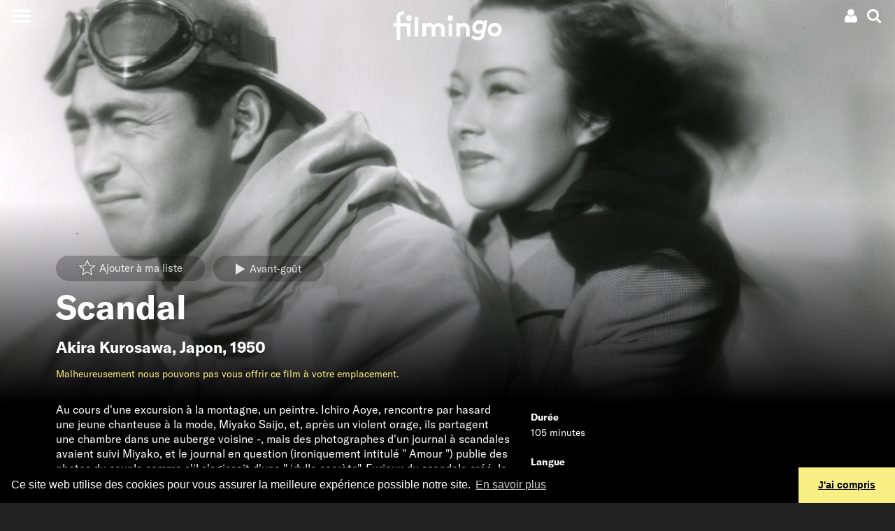

--- FILE ---
content_type: text/html; charset=UTF-8
request_url: https://www.filmingo.ch/fr/films/184-scandal
body_size: 16328
content:
<!doctype html> <!-- HTML5 -->
<html lang="fr" dir="ltr">
<head>
	<meta charset="utf-8">
	<meta http-equiv="content-type" content="text/html; charset=utf-8" />
	<meta name="viewport" content="width=device-width, initial-scale=1.0">
	<meta http-equiv="X-UA-Compatible" content="IE=edge">

	<title>Scandal (1950) - en streaming sur filmingo</title>
	<meta name="description" content="Au cours d&#039;une excursion à la montagne, un peintre." />
	<meta http-equiv="content-language" content="fr" />
	<meta name="language" content="fr" />

	<link rel="icon" type="image/x-icon" href="/favicon.ico">
	<link rel="icon" type="image/png" href="https://assets.filmingo.ch/favicon/favicon_180x180.png">

	<meta http-equiv="Content-Style-Type" content="text/css">
			<link rel="stylesheet" href="https://assets.filmingo.ch/assets/main-DNEfs10v.css" type="text/css">
	
	<meta property="og:type" content="website">
	<meta property="og:url" content="https://www.filmingo.ch/fr/films/184-scandal">
	<meta property="og:title" content="Scandal (1950)">
	<meta property="og:image" content="https://images.filmingo.ch/images/films/184_1_1660716322_800_500.jpg">
	<meta property="og:description" content="Au cours d&#039;une excursion à la montagne, un peintre.">
	<meta property="og:site_name" content="filmingo">
	<meta property="og:locale" content="fr">
		<meta property="og:image:width" content="800">
	<meta property="og:image:height" content="500">

	<meta name="robots" content="follow,index">
	<meta http-equiv="Content-Script-Type" content="text/javascript">
	<meta name="apple-mobile-web-app-capable" content="yes">
	<meta name="HandheldFriendly" content="True">
	<meta name="apple-mobile-web-app-status-bar-style" content="black">

	
	<link rel="canonical" href="https://www.filmingo.ch/fr/films/184-scandal" />
	<link rel="alternate" hreflang="de" href="https://www.filmingo.ch/de/films/184-scandal" />
	<link rel="alternate" hreflang="fr" href="https://www.filmingo.ch/fr/films/184-scandal" />
	<link rel="alternate" hreflang="en" href="https://www.filmingo.ch/en/films/184-scandal" />

	<script src="//cdn.jwplayer.com/libraries/QataRmyG.js"></script>

	<!-- Google tag (gtag.js) -->
	<script async src="https://www.googletagmanager.com/gtag/js?id=G-K3REVBPGQ2"></script>
	<script>
	window.dataLayer = window.dataLayer || [];
	function gtag(){dataLayer.push(arguments);}
	gtag('js', new Date());

	gtag('config', 'G-K3REVBPGQ2');
	</script>

	<link rel="stylesheet" type="text/css" href="//cdnjs.cloudflare.com/ajax/libs/cookieconsent2/3.1.0/cookieconsent.min.css" />
	<script src="//cdnjs.cloudflare.com/ajax/libs/cookieconsent2/3.1.0/cookieconsent.min.js"></script>
	<script>
	window.addEventListener("load", function(){
	window.cookieconsent.initialise({
	  "palette": {
	    "popup": {
	      "background": "#000"
	    },
	    "button": {
	      "background": "#f8ef85"
	    }
	  },
	  "theme": "edgeless",
	  "content": {
	    "message": "Ce site web utilise des cookies pour vous assurer la meilleure expérience possible notre site.",
	    "dismiss": "J&#039;ai compris",
	    "link": "En savoir plus",
	    "href": "https://www.filmingo.ch/fr/privacy-policy"
	  }
	})});
	</script>

	<!-- Facebook Pixel Code -->
	<script>
	  !function(f,b,e,v,n,t,s)
	  {if(f.fbq)return;n=f.fbq=function(){n.callMethod?
	  n.callMethod.apply(n,arguments):n.queue.push(arguments)};
	  if(!f._fbq)f._fbq=n;n.push=n;n.loaded=!0;n.version='2.0';
	  n.queue=[];t=b.createElement(e);t.async=!0;
	  t.src=v;s=b.getElementsByTagName(e)[0];
	  s.parentNode.insertBefore(t,s)}(window, document,'script',
	  'https://connect.facebook.net/en_US/fbevents.js');
	  fbq('init', '377566462717209');
	  fbq('track', 'PageView');
	</script>
	<noscript><img height="1" width="1" style="display:none"
	  src="https://www.facebook.com/tr?id=377566462717209&ev=PageView&noscript=1"
	/></noscript>
	<!-- End Facebook Pixel Code -->

</head>
<body class="transparent-header">
<div class="app__wrapper">
	<div class="app__header_content_wrapper">
		<div class="header" >
    <!-- navbar with account menu, search icon-->
    <div class="header__navbar">
        <div></div>
        <div class="d-flex justify-content-end">
            <div class="dropdown">
    <!-- account icon and credit -->
    <div data-toggle="dropdown" aria-haspopup="true" aria-expanded="false" class="p-1 account-menu__toggle-button">
        <div class="d-flex" style="align-items:center;">
            
                                    <a class="ml-2 mr-1"><svg height="20px" width="20px" viewBox="0 0 20 20" version="1.1" xmlns="http://www.w3.org/2000/svg" xmlns:xlink="http://www.w3.org/1999/xlink">
    <path d="M5.51535652,8.26536905 C6.47170435,9.21080952 7.62573913,9.6837619 8.97761739,9.6837619 C10.3294957,9.6837619 11.4835304,9.21080952 12.4398783,8.26536905 C13.3962261,7.31946429 13.8744,6.17840476 13.8744,4.84188095 C13.8744,3.50535714 13.3962261,2.36429762 12.4398783,1.41854762 C11.4835304,0.472797619 10.3294957,6.61481452e-14 8.97761739,6.61481452e-14 C7.62573913,6.61481452e-14 6.47170435,0.472952381 5.51535652,1.41854762 C4.5590087,2.36414286 4.08067826,3.50520238 4.08067826,4.84188095 C4.08067826,6.17855952 4.5590087,7.31961905 5.51535652,8.26536905 L5.51535652,8.26536905 Z" fill="#ffffff" class="hover-fill-primary"></path>
    <path d="M17.7325043,13.4221905 C17.643287,12.9303571 17.5304348,12.4742738 17.3944174,12.0540952 C17.2584,11.6337619 17.0755826,11.2241071 16.8462783,10.8248214 C16.6166609,10.4256905 16.3530783,10.0850595 16.0553739,9.80339286 C15.7576696,9.52172619 15.3942261,9.2970119 14.9650435,9.12878571 C14.5357043,8.96071429 14.0616,8.87667857 13.5432,8.87667857 C13.4580522,8.87667857 13.2753913,8.96705952 12.9947478,9.14782143 C12.7141043,9.32842857 12.4040348,9.53039286 12.063913,9.75294048 C11.7237913,9.9754881 11.2692522,10.1772976 10.6993565,10.3580595 C10.1294609,10.5388214 9.55565217,10.6292024 8.97777391,10.6292024 C8.39973913,10.6292024 7.82577391,10.5388214 7.2561913,10.3580595 C6.68645217,10.1772976 6.23175652,9.9754881 5.89163478,9.75294048 C5.55151304,9.53039286 5.24128696,9.32842857 4.9608,9.14782143 C4.68015652,8.96705952 4.49749565,8.87667857 4.41234783,8.87667857 C3.8937913,8.87667857 3.41984348,8.96071429 2.99050435,9.12878571 C2.56116522,9.2970119 2.19772174,9.52172619 1.90017391,9.80339286 C1.60246957,10.0849048 1.33904348,10.4256905 1.10942609,10.8248214 C0.879965217,11.2241071 0.697147826,11.6336071 0.561130435,12.0540952 C0.425113043,12.4742738 0.312573913,12.9303571 0.2232,13.4221905 C0.133826087,13.9140238 0.0743478261,14.3719643 0.0446086957,14.796631 C0.0148695652,15.2211429 7.21664274e-14,15.6561786 7.21664274e-14,16.1017381 C7.21664274e-14,17.1103214 0.310226087,17.906881 0.930834783,18.4909524 C1.5516,19.0750238 2.37631304,19.3672143 3.40481739,19.3672143 L14.5504174,19.3672143 C15.5790783,19.3672143 16.4036348,19.0750238 17.0245565,18.4909524 C17.6451652,17.906881 17.9553913,17.1103214 17.9553913,16.1017381 C17.9553913,15.6561786 17.9403652,15.2212976 17.9110957,14.796631 C17.8810435,14.3719643 17.8215652,13.9140238 17.7325043,13.4221905 L17.7325043,13.4221905 Z" fill="#ffffff" class="hover-fill-primary"></path>
</svg>
</a>
                    </div>
    </div>
    
    <!-- account dropdown menu -->
    <div class="dropdown-menu dropdown-menu-right">
                    <button class="dropdown-item open-registration-modal">Créer un compte</button>
            <button class="dropdown-item open-login-modal">Login</button>
            </div>
</div>
            <a class="p-1 header__search-button"><svg height="20px" width="20px" viewBox="0 0 19 19" version="1.1" xmlns="http://www.w3.org/2000/svg" xmlns:xlink="http://www.w3.org/1999/xlink">
    <path d="M18.577597,16.5110939 L14.661191,12.5946301 C15.6050806,11.2321015 16.0772356,9.71330678 16.0772356,8.03866637 C16.0772356,6.95012908 15.8658941,5.90910231 15.443351,4.91572619 C15.0209482,3.92220993 14.4499896,3.06589954 13.7306154,2.34651472 C13.0112412,1.6271299 12.1550836,1.05616287 11.1617221,0.63375378 C10.1680804,0.211204544 9.12706896,0 8.03854774,0 C6.95002652,0 5.9090151,0.211204544 4.91565365,0.63375378 C3.92215205,1.05616287 3.06585429,1.6271299 2.34648009,2.34651472 C1.62710588,3.06589954 1.05614728,3.92235008 0.633744428,4.91572619 C0.211201427,5.90924246 0,6.95012908 0,8.03866637 C0,9.12720366 0.211201427,10.1679501 0.633744428,11.1616066 C1.05614728,12.1549827 1.62710588,13.0111529 2.34648009,13.7305377 C3.06585429,14.4500627 3.92229219,15.0208896 4.91565365,15.4434388 C5.90915525,15.8659881 6.95002652,16.0771926 8.03854774,16.0771926 C9.71344373,16.0771926 11.2320759,15.6050306 12.5945844,14.6611271 L16.5109904,18.5660987 C16.7849776,18.8553662 17.1272164,19 17.5385477,19 C17.9343226,19 18.277122,18.8553662 18.566105,18.5660987 C18.8553683,18.2769713 18.9999999,17.934307 18.9999999,17.5385262 C19.00014,17.1353175 18.8594325,16.7926532 18.577597,16.5110939 L18.577597,16.5110939 Z M11.6525167,11.6524083 C10.6514471,12.6534927 9.44688426,13.1539647 8.03854774,13.1539647 C6.63035136,13.1539647 5.42578848,12.6533525 4.42471894,11.6524083 C3.42364941,10.651324 2.92318471,9.44688353 2.92318471,8.03852622 C2.92318471,6.63030907 3.42378955,5.42558826 4.42471894,4.4246441 C5.42564833,3.42355978 6.63035136,2.9230877 8.03854774,2.9230877 C9.44674411,2.9230877 10.651307,3.42369993 11.6525167,4.4246441 C12.6535862,5.42558826 13.1541911,6.63030907 13.1541911,8.03852622 C13.1541911,9.44688353 12.6534461,10.651324 11.6525167,11.6524083 L11.6525167,11.6524083 Z" fill="#ffffff" class="hover-fill-primary"></path>
</svg>
</a>
        </div>
    </div>

    <!-- hamburger menu button -->
    <button class="collapsed header__main-menu-button" aria-label="Toggle navigation">
        <span class="header__main-menu-icon"></span>
    </button>

    <!-- search modal -->
    <div class="collapse bg-secondary header__search-wrapper">
        <button type="button" class="close header__search-close-button" data-dismiss="modal" aria-label="Close">
            <span aria-hidden="true">&times;</span>
        </button>
        <div class="container p-2">
            <div class="search">
    <h2 class="mt-3">Chercher</h2>
    <input class="form-control search__search-field" placeholder="" aria-label="Search" type="text" style=="width:100%;">
    <div class="container">
        <div class="row">
            <div class="col-12 col-md-6 search__results-left-col">
                <div class="collapse search__results-films-wrapper">
                    <h5>Films</h5>
                    <div class="container">
                        <div class="row mt-2 search__results-films"></div>
                    </div>
                </div>
            </div>
            <div class="col-12 col-md-6 search__results-right-col">
                <div class="collapse mb-5 search__results-lists-wrapper">
                    <h5>Listes de choix de films</h5>
                    <div class="row mt-2 search__results-lists"></div>
                </div>
            </div>
        </div>
    </div>
    <div class="collapse search__no-results">
        <div class="d-flex justify-content-center mt-3">
            Malheureusement, aucun résultat n&#039;a été trouvé
        </div>
    </div>
    <div class="d-flex justify-content-center mt-3">
        <button class="btn btn-primary collapse search__show-all-button">Tous les résultats</button>
    </div>
</div>
        </div>
    </div>

    <!-- main menu modal -->
    <div class="collapse bg-secondary header__main-menu-wrapper">
        <div class="main-menu__items">
    <a class="main-menu__item" href="/fr/">Films</a>
    <div>
            <a class="main-menu__sections" style="--section-color: #8B80F9" href="/fr/entertainment">Divertissement</a>
            <a class="main-menu__sections" style="--section-color: #A53860" href="/fr/arts">Arts &amp; culture</a>
            <a class="main-menu__sections" style="--section-color: #04A777" href="/fr/documentary">Cinéma documentaire</a>
            <a class="main-menu__sections" style="--section-color: #FF7A70" href="/fr/society">Société</a>
            <a class="main-menu__sections" style="--section-color: #155C8E" href="/fr/classics">Classiques</a>
            <a class="main-menu__sections" style="--section-color: #F2AF29" href="/fr/family">Famille</a>
            <a class="main-menu__sections" style="--section-color: #884844" href="/fr/artfilms">Septième art</a>
            <a class="main-menu__sections" style="--section-color: #ED743B" href="/fr/regions">Régions</a>
            <a class="main-menu__sections" style="--section-color: #B6BA47" href="/fr/directors-choice">Director&#039;s Choice</a>
        </div>
    <a class="main-menu__item" href="/fr/subscribe">Abonnements et prix</a>
    <a class="main-menu__item" href="/fr/gifts">Abonnement-cadeau</a>
    <a class="main-menu__item" href="/fr/help">Aide / FAQ</a>
    <a class="main-menu__item" href="/fr/contact">Contact</a>
</div>
<div class="main-menu__language">
    <div>
                                <a href="/de/films/184-scandal">de</a>
                    &nbsp;&nbsp;/&nbsp;&nbsp;            <a href="/fr/films/184-scandal">fr</a>
                    &nbsp;&nbsp;/&nbsp;&nbsp;            <a href="/en/films/184-scandal">en</a>
            </div>
</div>
<div class="main-menu__social-media">
    <div>
        	<a class="pl-3 pr-3" href="https://www.facebook.com/filmingoCH" target="_blank"><svg width="26px" height="22px" viewBox="0 0 26 22" version="1.1" xmlns="http://www.w3.org/2000/svg" xmlns:xlink="http://www.w3.org/1999/xlink">
    <path stroke="none" fill-rule="evenodd" class="hover-fill-primary" fill="#FFFFFF" d="M7.97967893,24 L2.65880919,24 L2.65880919,11.9984852 L0,11.9984852 L0,7.86316587 L2.65880919,7.86316587 L2.65880919,5.38045948 C2.65880919,2.00706892 4.15931721,0 8.42511685,0 L11.9756147,0 L11.9756147,4.13683413 L9.75655355,4.13683413 C8.09591546,4.13683413 7.98618167,4.71471851 7.98618167,5.79323403 L7.97886608,7.86316587 L12,7.86316587 L11.529364,11.9984852 L7.97886608,11.9984852 L7.97886608,24 L7.97967893,24 Z" id="Shape"></path>
</svg>
</a>
	<a class="pl-3 pr-3" href="https://www.instagram.com/filmingo_streaming" target="_blank"><svg width="26px" height="22px" viewBox="0 0 26 22" version="1.1" xmlns="http://www.w3.org/2000/svg" xmlns:xlink="http://www.w3.org/1999/xlink">
  <path
     d="m 12.973597,0.07821392 c -2.971246,0 -3.3441326,0.012992 -4.5111125,0.066098 -1.1647009,0.053335 -1.9597058,0.2377266 -2.655335,0.5082746 C 5.0875878,0.93202386 4.4772026,1.3058219 3.8690964,1.9141558 3.2605343,2.5222618 2.8867361,3.1326471 2.6063871,3.8519809 2.3351552,4.5478382 2.1505356,5.3430713 2.0981124,6.5073163 c -0.052191,1.16698 -0.065875,1.5400945 -0.065875,4.5113337 0,2.97124 0.013222,3.342987 0.066101,4.509967 0.053566,1.164701 0.2379553,1.959706 0.5082747,2.655335 0.2796652,0.719562 0.6534634,1.329947 1.2617976,1.938053 0.6078773,0.608562 1.2182626,0.983272 1.9373685,1.262709 0.6960859,0.270549 1.4913187,0.45494 2.6557917,0.508275 1.1669799,0.0531 1.5396391,0.0661 4.5106571,0.0661 2.971468,0 3.343215,-0.013 4.510195,-0.0661 1.164701,-0.05333 1.960617,-0.237726 2.656703,-0.508275 0.719334,-0.279437 1.328807,-0.654147 1.936685,-1.262709 0.608562,-0.608106 0.982361,-1.218491 1.262709,-1.937824 0.268952,-0.695858 0.453573,-1.491091 0.508275,-2.655336 0.05242,-1.16698 0.0661,-1.538955 0.0661,-4.510195 0,-2.9712392 -0.01367,-3.3441258 -0.0661,-4.5111058 C 23.792095,5.3428434 23.607474,4.5478382 23.338522,3.8522088 23.058173,3.1326471 22.684375,2.5222618 22.075813,1.9141558 21.467251,1.305594 20.85869,0.93179586 20.138445,0.65258692 19.440991,0.38203902 18.645531,0.19764702 17.48083,0.14431242 16.31385,0.09120572 15.942331,0.07821392 12.970179,0.07821392 Z M 11.992148,2.0497716 c 0.29129,-4.558e-4 0.616312,0 0.981449,0 2.921097,0 3.267316,0.010485 4.420848,0.062908 1.066693,0.048776 1.645625,0.2270142 2.031275,0.3767614 0.510554,0.1982954 0.874551,0.4353382 1.257239,0.8182535 0.382915,0.3829153 0.619958,0.7475966 0.818709,1.2581504 0.149748,0.3851945 0.328213,0.964126 0.376762,2.0308188 0.05242,1.1533044 0.06382,1.4997516 0.06382,4.4194793 0,2.919729 -0.0114,3.266176 -0.06382,4.419481 -0.04877,1.066692 -0.227014,1.645623 -0.376762,2.030818 -0.198296,0.510554 -0.435794,0.874096 -0.818709,1.256783 -0.382916,0.382916 -0.746457,0.619958 -1.257239,0.818254 -0.385194,0.150431 -0.964582,0.328213 -2.031275,0.376989 -1.153304,0.05243 -1.499751,0.06382 -4.420848,0.06382 -2.92133,0 -3.2675499,-0.0114 -4.4208538,-0.06382 C 7.4860506,19.869233 6.9071187,19.690998 6.5212407,19.54125 6.0106869,19.342955 5.6460057,19.105913 5.2630904,18.722997 4.8801751,18.340082 4.6431323,17.976312 4.4443809,17.465531 4.2946331,17.080336 4.1161678,16.501405 4.0676199,15.434712 4.015193,14.281407 4.0047114,13.93496 4.0047114,11.013407 c 0,-2.9215506 0.010482,-3.2661744 0.062909,-4.4194788 C 4.1163929,5.5272354 4.2946331,4.9483039 4.4443809,4.5626535 4.6426765,4.0520997 4.8801751,3.6874185 5.2630904,3.3045032 5.6460057,2.9215878 6.0106869,2.684545 6.5212407,2.4857938 6.9068908,2.3353628 7.4860506,2.1575807 8.5527432,2.1085766 9.5619987,2.0629916 9.9531195,2.0493156 11.992148,2.0470366 Z m 6.821363,1.8165685 c -0.724803,0 -1.312852,0.5873648 -1.312852,1.3123967 0,0.724804 0.588049,1.3128526 1.312852,1.3128526 0.724805,0 1.312853,-0.5880486 1.312853,-1.3128526 0,-0.724804 -0.588048,-1.3128525 -1.312853,-1.3128525 z m -5.839914,1.5339406 c -3.1027587,0 -5.6183764,2.5156169 -5.6183764,5.6183693 0,3.102754 2.5156177,5.617231 5.6183764,5.617231 3.102754,0 5.617459,-2.514477 5.617459,-5.617231 0,-3.1027524 -2.514933,-5.6183693 -5.617687,-5.6183693 z m 0,1.9715581 c 2.013952,0 3.646812,1.6326324 3.646812,3.6468112 0,2.013952 -1.63286,3.646812 -3.646812,3.646812 -2.01418,0 -3.6468178,-1.63286 -3.6468178,-3.646812 0,-2.0141788 1.6326378,-3.6468112 3.6468178,-3.6468112 z"
     id="path3823"
     style="fill:#ffffff;stroke-width:0.22792578"
     inkscape:connector-curvature="0" />
</svg>
</a>
    </div>
</div>
    </div>

    <!-- animated filmingo logo -->
    <a href="/fr" class="header__logo-wrapper">
        <div class="filmingo-logo">
    <div class="eye1"></div>
    <div class="eye2"></div>
    <svg viewbox="0 0 582.6 164.4" version="1.1" xmlns="http://www.w3.org/2000/svg" xmlns:xlink="http://www.w3.org/1999/xlink" style="position:absolute;top:0;left:0;">
        <path class="logo-text" d="m 61.2,22.599994 c -1.6,-0.4 -3.9,-0.7 -5.7,-0.7 -4.7,0 -8.3,1.3 -10.7,4.1 -1.6,2 -2.6,4.7 -2.6,11.2 v 31.4 h 54 v 70.699996 h -19 V 84.599994 h -35 v 72.199996 h -19 V 84.599994 H 5 v -16.1 h 18.2 v -32.1 c 0,-11.4 2.6,-18.2 7.6,-23.1 5,-4.8000001 12.4,-8.3000001 22,-8.3000001 3.8,0 7.3,0.3 11.2,1.3 z"/>
        <path class="logo-text" d="M 137,139.29999 H 118 V 35.699994 h 19 z"/>
        <path class="logo-text" d="M 158.9,139.29999 V 68.499994 h 18.2 v 5.7 c 5.5,-5 12.3,-7.1 19.1,-7.1 9.6,0 18.2,4.4 23.8,11.1 5.7,-6 14.6,-11.1 25.1,-11.1 9.8,0 19.1,4.4 24.8,11.4 4.5,5.5 7.2,12.8 7.2,23.299996 v 37.5 h -19 v -38.2 c 0,-6.399996 -1.3,-9.599996 -3.5,-12.099996 -2.9,-3.2 -7,-4.4 -10.7,-4.4 -8.2,0 -14.6,5.7 -17.1,9.3 0.3,2.3 0.6,5 0.6,7.899996 v 37.5 h -19 v -38.2 c 0,-6.399996 -1.3,-9.599996 -3.5,-12.099996 -2.9,-3.2 -7,-4.4 -10.7,-4.4 -8,0 -13.9,5.4 -16.5,8.8 v 45.999996 h -18.8 z"/>
        <path class="logo-text" d="M 315.7,138.69999 H 297.5 V 70.299994 h 18.2 z"/>
        <path class="logo-text" d="M 338.4,139.29999 V 68.499994 h 18.2 v 5.7 c 5.4,-4.4 12.1,-7.1 20,-7.1 9.8,0 18.7,4.4 24.5,11.4 4.7,5.5 7.3,12.7 7.3,24.799996 v 36 h -19 v -37.5 c 0,-6.999996 -1.6,-10.699996 -4.2,-13.299996 -2.5,-2.5 -6.3,-3.9 -10.7,-3.9 -8,0 -14.6,5.1 -17.2,8.8 v 45.999996 h -18.9 z"/>
        <path class="logo-text" d="m 501.4,53.599994 -11.8,66.999996 c -2,11.7 -4.2,18.7 -8.5,24.5 -7,9.5 -17.8,14.3 -31.7,14.3 -12.3,0 -25.4,-5.7 -32.5,-14.9 l 12.8,-12.3 c 3.5,4.4 10.1,9.6 19.8,9.6 13.1,0 18.1,-7.6 20.7,-20.9 l 0.3,-1.5 c -4.4,3.1 -10.1,4.8 -17.4,4.8 -16.8,0 -31.1,-13.1 -31.1,-32.699996 0,-13.3 7,-27.3 18.8,-34.3 5.4,-3.1 11.8,-5.3 19.1,-5.3 7.7,0 15.3,2.6 22.6,8 l 1.2,-6.6 h 17.7 z m -23.2,23 c -4.2,-4.4 -10.7,-6.9 -16.8,-6.9 -10.9,0 -20.3,8.9 -20.3,21 0,9.499996 6.1,16.199996 16.2,16.199996 6.3,0 12.3,-2.8 16.9,-7.699996 z"/>
        <path class="logo-text" d="m 538.6,138.99999 c -20.6,0 -36,-15.5 -36,-34.6 0,-20.899996 17.9,-37.699996 39,-37.699996 20.6,0 36,15.5 36,34.599996 0,20.9 -17.9,37.7 -39,37.7 z m 0,-17.6 c 10.8,0 20,-9.2 20,-20.1 0,-9.799996 -7.4,-17.099996 -17.1,-17.099996 -10.8,0 -20,9.2 -20,20.099996 0.1,9.8 7.5,17.1 17.1,17.1 z"/>
    </svg>
    </div>
    </a>
</div>
				
<div class="movie-details-page">

	        
<div class="cover-image aspect-regular-large aspect-regular-small">
    <div class="cover-image__cover gradient-bottom-large gradient-bottom-small" style="--image-large: url('https://images.filmingo.ch/images/films/184_1_1660716322_2000_850.jpg');--image-small: url('https://images.filmingo.ch/images/films/184_1_1660716322_1000_1000.jpg');">
        			<div class="container">
				<div class="row">
					<div class="col">
						<div class="p-3">
							<div class="collapse seen-added">
								marqué comme vu
							</div>
							<div class="collapse seen-removed">
								marqué comme non vu
							</div>
							<div class="collapse seen-error">
								La requête a échoué. Veuillez vous assurer que vous êtes connecté à Internet et réessayer. Si cela ne vous aide pas, nous serons heureux de vous aider par e-mail à l&#039;adresse support@filmingo.ch ou par téléphone au +41 (0)56 426 15 33							</div>
							<div class="collapse mylist-added">
								Ajouté à ma liste
							</div>
							<div class="collapse mylist-removed">
								Supprimé de la liste
							</div>
							<div class="collapse mylist-error">
								La requête a échoué. Veuillez vous assurer que vous êtes connecté à Internet et réessayer. Si cela ne vous aide pas, nous serons heureux de vous aider par e-mail à l&#039;adresse support@filmingo.ch ou par téléphone au +41 (0)56 426 15 33							</div>
							<div class="collapse mylist-notloggedin">
								Pour utiliser votre liste, prière de vous identifier ou, si vous n&#039;avez pas encore de compte, d&#039;en créer un.
							</div>
						</div>

						<div class="pb-2">
							<span class="mr-2"><a
    href="#"
    data-movie-id="184"
    class="mylist-star  btn btn-transparent"
>
    <span class="mylist-star__icon"><svg height="36px" width="36px" viewBox="0 0 1100 1100" version="1.1" xmlns="http://www.w3.org/2000/svg" xmlns:xlink="http://www.w3.org/1999/xlink">
     <path class="star-border"
          fill="none"
          d="M 499.62547,-118.28304 319.68535,306.32873 -141.15148,345.95332 208.3999,648.818 103.65045,1099.1934 499.62547,860.27591 895.6005,1099.1934 790.85104,648.818 1140.4024,345.95332 679.5656,306.46155 Z m 0,160.107391 136.47925,322.153379 349.53096,29.95468 -265.12503,229.71221 79.44836,341.5953 L 499.62547,784.02785 199.29193,965.23992 278.74029,623.64462 13.615266,393.93241 363.14622,363.87811 Z"
     />
     <path class="star-outer"
          fill="#ffffff"
          d="M 500,34.5 362.40039,359.19922 10,389.5 277.30078,621.09961 197.19922,965.5 500,782.80078 802.80078,965.5 722.69922,621.09961 990,389.5 637.59961,359.30078 Z m 0,122.43359 104.36523,246.34961 267.28516,22.90625 -202.74023,175.66016 60.7539,261.2168 L 500,724.49414 270.33594,863.06641 331.08984,601.84961 128.34961,426.18945 395.63477,403.20703 Z"
     />
     <path class="star-inner"
          fill="#ffffff"
          d="M 892.08566,419.91367 609.56535,395.70221 499.25095,135.30892 388.93655,395.62204 106.41624,419.91367 320.71158,605.5882 256.49513,881.69488 499.25095,735.22364 742.00677,881.69488 677.79032,605.5882 Z"
     />
</svg>
</span>
    <span class="mylist-star__buttontext">Ajouter à ma liste</span></a>
</span>
															<a href="#" class="btn btn-transparent mr-2 open-registration-modal">
									<span class="button-icon"><svg height="16px" width="16px" viewBox="0 0 1.8 1.8" version="1.1" xmlns="http://www.w3.org/2000/svg" xmlns:xlink="http://www.w3.org/1999/xlink">
<path
    fill="#ffffff"
    d="m 0,1.8 1.49615,-0.894899 -1.49183,-0.894899 z" />
</svg>
</span><span style="vertical-align:middle;">Avant-goût</span>
								</a>
																				</div>

						<h1 class="display-4">Scandal</h1>
						<h2>
													<a class="nounderline" href="/fr/directors/161-akira-kurosawa">Akira Kurosawa</a>,
						<a class="nounderline" href="/fr/countries/1-japon">Japon</a>, 1950						</h2>

						
						<div class="d-none d-md-flex flex-wrap mb-3">
														<div class="text-primary">
								    <p>Malheureusement nous pouvons pas vous offrir ce film à votre emplacement.</p>
							</div>
						</div>
					</div>
				</div>
			</div>
		    </div>
</div>

	<div class="bg-secondary pb-1">
		<div class="container">
			<div class="row d-block d-md-none mb-4">
								<div class="col text-primary">
					    <p>Malheureusement nous pouvons pas vous offrir ce film à votre emplacement.</p>
				</div>
			</div>

			<div class="row">
				<div class="col-sm-12 col-lg-8 col-xl-7 pb-5">
										<div class="bodytext">
						<div class="continue-reading">
    <div class="short-text">
        Au cours d&#039;une excursion à la montagne, un peintre. Ichiro Aoye, rencontre par hasard une jeune chanteuse à la mode, Miyako Saijo, et, après un violent orage, ils partagent une chambre dans une auberge voisine -, mais des photographes d&#039;un journal à scandales avaient suivi Miyako, et le journal en question (ironiquement intitulé &quot; Amour &quot;) publie des photos du couple comme s&#039;il s&#039;agissait d&#039;une &quot; idylle secrète&quot;. Furieux du scandale créé, le peintre décide de poursuivre le journal en justice, mais l&#039;avocat qu&#039;on leur a indiqué, Hiruta, se laisse &quot; acheter &quot; par l&#039;éditeur du journal pour payer les frais de maladie de sa fille Masako, atteinte de tuberculose.<br />
<br />
Scandale a longtemps souffert de sa proximité avec l&#039;un des chefs d’œuvre de Kurosawa. Il fut en effet tourné la même année que Rashomon. On aurait pourtant tort de le considérer comme un film mineur dans la filmographie du maître. D&#039;abord par la manière subtile qu&#039;il a eu de contourner la censure de l&#039;occupation américaine de l&#039;immédiate après-guerre, ensuite par l&#039;écho qu&#039;il trouve encore aujourd&#039;hui si l&#039;on se réfère au scandale récent impliquant l&#039;empire médiatique de Rupert Murdoch. Sans oublier, enfin, la passion qu&#039;avait Kurosawa lui-même pour la peinture qui donne au personnage d&#039;Ichiro une dimension très personnelle.<br />
<br />
 <br />

            </div>
    <div class="collapse long-text">
        Au cours d&#039;une excursion à la montagne, un peintre. Ichiro Aoye, rencontre par hasard une jeune chanteuse à la mode, Miyako Saijo, et, après un violent orage, ils partagent une chambre dans une auberge voisine -, mais des photographes d&#039;un journal à scandales avaient suivi Miyako, et le journal en question (ironiquement intitulé &quot; Amour &quot;) publie des photos du couple comme s&#039;il s&#039;agissait d&#039;une &quot; idylle secrète&quot;. Furieux du scandale créé, le peintre décide de poursuivre le journal en justice, mais l&#039;avocat qu&#039;on leur a indiqué, Hiruta, se laisse &quot; acheter &quot; par l&#039;éditeur du journal pour payer les frais de maladie de sa fille Masako, atteinte de tuberculose.<br />
<br />
Scandale a longtemps souffert de sa proximité avec l&#039;un des chefs d’œuvre de Kurosawa. Il fut en effet tourné la même année que Rashomon. On aurait pourtant tort de le considérer comme un film mineur dans la filmographie du maître. D&#039;abord par la manière subtile qu&#039;il a eu de contourner la censure de l&#039;occupation américaine de l&#039;immédiate après-guerre, ensuite par l&#039;écho qu&#039;il trouve encore aujourd&#039;hui si l&#039;on se réfère au scandale récent impliquant l&#039;empire médiatique de Rupert Murdoch. Sans oublier, enfin, la passion qu&#039;avait Kurosawa lui-même pour la peinture qui donne au personnage d&#039;Ichiro une dimension très personnelle.<br />
<br />
 <br />

    </div>
</div>
					</div>
				</div>
				<div class="col-sm-12 col-lg-4 col-xl-5 pb-5">
					<div class="list-group">
						<div class="list-group-item flex-column align-items-start bg-secondary">
							<div class="mb-1"><b>Durée</b></div>
							<div>105 minutes</div>
						</div>
						<div class="list-group-item flex-column align-items-start bg-secondary">
							<div class="mb-1"><b>Langue</b></div>
							<div>VO japonais</div>
						</div>
						<div class="list-group-item flex-column align-items-start bg-secondary">
							<div class="mb-1"><b>Sous-titres</b></div>
							<div>
								allemand, français
							</div>
						</div>
						<div class="list-group-item flex-column align-items-start bg-secondary">
							<div class="mb-1"><b>Qualité</b></div>
							<div>480p</div>
						</div>
												<div class="list-group-item flex-column align-items-start bg-secondary">
							<div class="mb-1"><b>Disponibilité</b></div>
							<div>
																	Suisse, 																	Autriche, 																	Allemagne, 																	Liechtenstein															</div>
						</div>
											</div>

				</div>
			</div>
		</div>
	</div>

	<div>

										
									</div>

	<!-- Confirm rental modal -->
	<div class="modal fade" id="confirmRentalModal" tabindex="-1" role="dialog" aria-labelledby="confirmRentalLabel" aria-hidden="true">
	<div class="modal-dialog" role="document">
		<div class="modal-content">
		<div class="modal-header">
			<h5 class="modal-title" id="confirmRentalLabel">Confirmer location</h5>
			<button type="button" class="close" data-dismiss="modal" aria-label="Close">
			<span aria-hidden="true">&times;</span>
			</button>
		</div>
		<div class="modal-body">
			<div class="d-flex">
				<div class="current-film-credit current-film-credit__large">
</div>
				<div class="ml-3">
					<p class="bodytext"></p>
					<p>Louez ce film avec votre abonnement et regardez-le dans un délai de 5 jours tant de fois que vous aimeriez.</p>
				</div>
			</div>
		</div>
		<div class="modal-footer">
			<a href="#" class="btn btn-light" data-dismiss="modal">
				Retourner
			</a>
			<a href="#" data-movie-id="184" data-play-url="/fr/play/184-scandal" class="btn btn-primary rent-movie-button">Regarder le film</a>
		</div>
		</div>
	</div>
	</div>
</div>

	</div>
	<div class="app__footer_wrapper">
		<div class="footer bg-secondary p-3 pt-5 pb-5 mt-5 d-lg-none">
	<div class="container">
		<div class="row">
			<div class="col">

				
				<div class="mb-5 footer__quicklinks bodytext">
					<div><a href="/fr/subscribe">Abonnements et prix</a></div>
					<div><a href="/fr/gifts">Offrir un abonnement</a></div>
					<div><a href="/fr/redeem">Utiliser un abonnement-cadeau</a></div>
					<div><a href="/fr/help">Questions fréquentes (FAQ)</a></div>
					<div><a href="https://itunes.apple.com/ch/app/filmingo/id1326111490?l=fr" target="_blank">iOS App <img src="https://assets.filmingo.ch/shared/external-link.png"></a></div>
					<div><a href="https://play.google.com/store/apps/details?id=ch.filmingo.android&amp;hl=fr" target="_blank">Android App <img src="https://assets.filmingo.ch/shared/external-link.png"></a></div>
					<div><a href="/fr/contact">Contact</a></div>
					<div><a href="/fr/conditions">Conditions générales</a></div>
					<div><a href="/fr/privacy-policy">Déclaration de protection des données</a></div>
				</div>

				<div class="d-flex justify-content-around">
						<a class="pl-3 pr-3" href="https://www.facebook.com/filmingoCH" target="_blank"><svg width="26px" height="22px" viewBox="0 0 26 22" version="1.1" xmlns="http://www.w3.org/2000/svg" xmlns:xlink="http://www.w3.org/1999/xlink">
    <path stroke="none" fill-rule="evenodd" class="hover-fill-primary" fill="#FFFFFF" d="M7.97967893,24 L2.65880919,24 L2.65880919,11.9984852 L0,11.9984852 L0,7.86316587 L2.65880919,7.86316587 L2.65880919,5.38045948 C2.65880919,2.00706892 4.15931721,0 8.42511685,0 L11.9756147,0 L11.9756147,4.13683413 L9.75655355,4.13683413 C8.09591546,4.13683413 7.98618167,4.71471851 7.98618167,5.79323403 L7.97886608,7.86316587 L12,7.86316587 L11.529364,11.9984852 L7.97886608,11.9984852 L7.97886608,24 L7.97967893,24 Z" id="Shape"></path>
</svg>
</a>
	<a class="pl-3 pr-3" href="https://www.instagram.com/filmingo_streaming" target="_blank"><svg width="26px" height="22px" viewBox="0 0 26 22" version="1.1" xmlns="http://www.w3.org/2000/svg" xmlns:xlink="http://www.w3.org/1999/xlink">
  <path
     d="m 12.973597,0.07821392 c -2.971246,0 -3.3441326,0.012992 -4.5111125,0.066098 -1.1647009,0.053335 -1.9597058,0.2377266 -2.655335,0.5082746 C 5.0875878,0.93202386 4.4772026,1.3058219 3.8690964,1.9141558 3.2605343,2.5222618 2.8867361,3.1326471 2.6063871,3.8519809 2.3351552,4.5478382 2.1505356,5.3430713 2.0981124,6.5073163 c -0.052191,1.16698 -0.065875,1.5400945 -0.065875,4.5113337 0,2.97124 0.013222,3.342987 0.066101,4.509967 0.053566,1.164701 0.2379553,1.959706 0.5082747,2.655335 0.2796652,0.719562 0.6534634,1.329947 1.2617976,1.938053 0.6078773,0.608562 1.2182626,0.983272 1.9373685,1.262709 0.6960859,0.270549 1.4913187,0.45494 2.6557917,0.508275 1.1669799,0.0531 1.5396391,0.0661 4.5106571,0.0661 2.971468,0 3.343215,-0.013 4.510195,-0.0661 1.164701,-0.05333 1.960617,-0.237726 2.656703,-0.508275 0.719334,-0.279437 1.328807,-0.654147 1.936685,-1.262709 0.608562,-0.608106 0.982361,-1.218491 1.262709,-1.937824 0.268952,-0.695858 0.453573,-1.491091 0.508275,-2.655336 0.05242,-1.16698 0.0661,-1.538955 0.0661,-4.510195 0,-2.9712392 -0.01367,-3.3441258 -0.0661,-4.5111058 C 23.792095,5.3428434 23.607474,4.5478382 23.338522,3.8522088 23.058173,3.1326471 22.684375,2.5222618 22.075813,1.9141558 21.467251,1.305594 20.85869,0.93179586 20.138445,0.65258692 19.440991,0.38203902 18.645531,0.19764702 17.48083,0.14431242 16.31385,0.09120572 15.942331,0.07821392 12.970179,0.07821392 Z M 11.992148,2.0497716 c 0.29129,-4.558e-4 0.616312,0 0.981449,0 2.921097,0 3.267316,0.010485 4.420848,0.062908 1.066693,0.048776 1.645625,0.2270142 2.031275,0.3767614 0.510554,0.1982954 0.874551,0.4353382 1.257239,0.8182535 0.382915,0.3829153 0.619958,0.7475966 0.818709,1.2581504 0.149748,0.3851945 0.328213,0.964126 0.376762,2.0308188 0.05242,1.1533044 0.06382,1.4997516 0.06382,4.4194793 0,2.919729 -0.0114,3.266176 -0.06382,4.419481 -0.04877,1.066692 -0.227014,1.645623 -0.376762,2.030818 -0.198296,0.510554 -0.435794,0.874096 -0.818709,1.256783 -0.382916,0.382916 -0.746457,0.619958 -1.257239,0.818254 -0.385194,0.150431 -0.964582,0.328213 -2.031275,0.376989 -1.153304,0.05243 -1.499751,0.06382 -4.420848,0.06382 -2.92133,0 -3.2675499,-0.0114 -4.4208538,-0.06382 C 7.4860506,19.869233 6.9071187,19.690998 6.5212407,19.54125 6.0106869,19.342955 5.6460057,19.105913 5.2630904,18.722997 4.8801751,18.340082 4.6431323,17.976312 4.4443809,17.465531 4.2946331,17.080336 4.1161678,16.501405 4.0676199,15.434712 4.015193,14.281407 4.0047114,13.93496 4.0047114,11.013407 c 0,-2.9215506 0.010482,-3.2661744 0.062909,-4.4194788 C 4.1163929,5.5272354 4.2946331,4.9483039 4.4443809,4.5626535 4.6426765,4.0520997 4.8801751,3.6874185 5.2630904,3.3045032 5.6460057,2.9215878 6.0106869,2.684545 6.5212407,2.4857938 6.9068908,2.3353628 7.4860506,2.1575807 8.5527432,2.1085766 9.5619987,2.0629916 9.9531195,2.0493156 11.992148,2.0470366 Z m 6.821363,1.8165685 c -0.724803,0 -1.312852,0.5873648 -1.312852,1.3123967 0,0.724804 0.588049,1.3128526 1.312852,1.3128526 0.724805,0 1.312853,-0.5880486 1.312853,-1.3128526 0,-0.724804 -0.588048,-1.3128525 -1.312853,-1.3128525 z m -5.839914,1.5339406 c -3.1027587,0 -5.6183764,2.5156169 -5.6183764,5.6183693 0,3.102754 2.5156177,5.617231 5.6183764,5.617231 3.102754,0 5.617459,-2.514477 5.617459,-5.617231 0,-3.1027524 -2.514933,-5.6183693 -5.617687,-5.6183693 z m 0,1.9715581 c 2.013952,0 3.646812,1.6326324 3.646812,3.6468112 0,2.013952 -1.63286,3.646812 -3.646812,3.646812 -2.01418,0 -3.6468178,-1.63286 -3.6468178,-3.646812 0,-2.0141788 1.6326378,-3.6468112 3.6468178,-3.6468112 z"
     id="path3823"
     style="fill:#ffffff;stroke-width:0.22792578"
     inkscape:connector-curvature="0" />
</svg>
</a>
				</div>
			</div>
		</div>
	</div>
</div>

<div class="footer bg-secondary p-5 d-none d-lg-block">
	<div class="container">
		<div class="row">
			<div class="col-sm-12 col-lg-4">
				<img src="https://assets.filmingo.ch/shared/footer-logo.png" class="mb-3" />
				<p>Le pur plaisir du cinéma, où que vous soyez: filmingo propose une sélection de films d&#039;auteur en streaming par abonnement ou en location individuelle. Géré par la fondation suisse trigon-film.</p>

				<a href="https://itunes.apple.com/ch/app/filmingo/id1326111490?l=fr" target="_blank"><img src="https://assets.filmingo.ch/shared/AppStoreBadge_fr.png" style="height:45px;margin-right:5px;margin-bottom:5px;"></a>
				<a href="https://play.google.com/store/apps/details?id=ch.filmingo.android&amp;hl=fr" target="_blank"><img src="https://assets.filmingo.ch/shared/PlayStoreBadge_fr.png" style="height:45px;margin-right:5px;margin-bottom:5px;"></a>
				<a href="/fr/help#devices-bluetv"><img src="https://assets.filmingo.ch/shared/BlueTvBadge.png" style="height:45px;margin-right:5px;margin-bottom:5px;"></a>

				<h6 class="mt-4">Aide</h6>
				+41 (0)56 426 15 33<br>
				support@filmingo.ch<br>
				Lu-ve de 9h à 17h

				<div class="d-flex justify-content-between mt-4">
					<a href="/fr/conditions">Conditions générales</a>
					<a href="/fr/privacy-policy">Déclaration de protection des données</a>
					<a href="/fr/imprint">Mentions légales</a>
				</div>
			</div>
			<div class="col-sm-12 col-lg-4 d-none d-lg-block">
				<h6 class="ml-4">Accès direct à:</h6>
				<div class="footer__quicklinks ml-4">
					<div><a href="/fr/account">Mon compte</a></div>
					<div><a href="/fr/subscribe">Abonnements et prix</a></div>
					<div><a href="/fr/gifts">Offrir un abonnement</a></div>
					<div><a href="/fr/redeem">Utiliser un abonnement-cadeau</a></div>
					<div><a href="/fr/help">Questions fréquentes (FAQ)</a></div>
					<div><a href="/fr/contact">Contact</a></div>
				</div>
			</div>
			<div class="col-sm-12 col-lg-4">
				<h6>Se tenir informé·e</h6>

				
				<div class="d-flex justify-content-start">
						<a class="pl-3 pr-3" href="https://www.facebook.com/filmingoCH" target="_blank"><svg width="26px" height="22px" viewBox="0 0 26 22" version="1.1" xmlns="http://www.w3.org/2000/svg" xmlns:xlink="http://www.w3.org/1999/xlink">
    <path stroke="none" fill-rule="evenodd" class="hover-fill-primary" fill="#FFFFFF" d="M7.97967893,24 L2.65880919,24 L2.65880919,11.9984852 L0,11.9984852 L0,7.86316587 L2.65880919,7.86316587 L2.65880919,5.38045948 C2.65880919,2.00706892 4.15931721,0 8.42511685,0 L11.9756147,0 L11.9756147,4.13683413 L9.75655355,4.13683413 C8.09591546,4.13683413 7.98618167,4.71471851 7.98618167,5.79323403 L7.97886608,7.86316587 L12,7.86316587 L11.529364,11.9984852 L7.97886608,11.9984852 L7.97886608,24 L7.97967893,24 Z" id="Shape"></path>
</svg>
</a>
	<a class="pl-3 pr-3" href="https://www.instagram.com/filmingo_streaming" target="_blank"><svg width="26px" height="22px" viewBox="0 0 26 22" version="1.1" xmlns="http://www.w3.org/2000/svg" xmlns:xlink="http://www.w3.org/1999/xlink">
  <path
     d="m 12.973597,0.07821392 c -2.971246,0 -3.3441326,0.012992 -4.5111125,0.066098 -1.1647009,0.053335 -1.9597058,0.2377266 -2.655335,0.5082746 C 5.0875878,0.93202386 4.4772026,1.3058219 3.8690964,1.9141558 3.2605343,2.5222618 2.8867361,3.1326471 2.6063871,3.8519809 2.3351552,4.5478382 2.1505356,5.3430713 2.0981124,6.5073163 c -0.052191,1.16698 -0.065875,1.5400945 -0.065875,4.5113337 0,2.97124 0.013222,3.342987 0.066101,4.509967 0.053566,1.164701 0.2379553,1.959706 0.5082747,2.655335 0.2796652,0.719562 0.6534634,1.329947 1.2617976,1.938053 0.6078773,0.608562 1.2182626,0.983272 1.9373685,1.262709 0.6960859,0.270549 1.4913187,0.45494 2.6557917,0.508275 1.1669799,0.0531 1.5396391,0.0661 4.5106571,0.0661 2.971468,0 3.343215,-0.013 4.510195,-0.0661 1.164701,-0.05333 1.960617,-0.237726 2.656703,-0.508275 0.719334,-0.279437 1.328807,-0.654147 1.936685,-1.262709 0.608562,-0.608106 0.982361,-1.218491 1.262709,-1.937824 0.268952,-0.695858 0.453573,-1.491091 0.508275,-2.655336 0.05242,-1.16698 0.0661,-1.538955 0.0661,-4.510195 0,-2.9712392 -0.01367,-3.3441258 -0.0661,-4.5111058 C 23.792095,5.3428434 23.607474,4.5478382 23.338522,3.8522088 23.058173,3.1326471 22.684375,2.5222618 22.075813,1.9141558 21.467251,1.305594 20.85869,0.93179586 20.138445,0.65258692 19.440991,0.38203902 18.645531,0.19764702 17.48083,0.14431242 16.31385,0.09120572 15.942331,0.07821392 12.970179,0.07821392 Z M 11.992148,2.0497716 c 0.29129,-4.558e-4 0.616312,0 0.981449,0 2.921097,0 3.267316,0.010485 4.420848,0.062908 1.066693,0.048776 1.645625,0.2270142 2.031275,0.3767614 0.510554,0.1982954 0.874551,0.4353382 1.257239,0.8182535 0.382915,0.3829153 0.619958,0.7475966 0.818709,1.2581504 0.149748,0.3851945 0.328213,0.964126 0.376762,2.0308188 0.05242,1.1533044 0.06382,1.4997516 0.06382,4.4194793 0,2.919729 -0.0114,3.266176 -0.06382,4.419481 -0.04877,1.066692 -0.227014,1.645623 -0.376762,2.030818 -0.198296,0.510554 -0.435794,0.874096 -0.818709,1.256783 -0.382916,0.382916 -0.746457,0.619958 -1.257239,0.818254 -0.385194,0.150431 -0.964582,0.328213 -2.031275,0.376989 -1.153304,0.05243 -1.499751,0.06382 -4.420848,0.06382 -2.92133,0 -3.2675499,-0.0114 -4.4208538,-0.06382 C 7.4860506,19.869233 6.9071187,19.690998 6.5212407,19.54125 6.0106869,19.342955 5.6460057,19.105913 5.2630904,18.722997 4.8801751,18.340082 4.6431323,17.976312 4.4443809,17.465531 4.2946331,17.080336 4.1161678,16.501405 4.0676199,15.434712 4.015193,14.281407 4.0047114,13.93496 4.0047114,11.013407 c 0,-2.9215506 0.010482,-3.2661744 0.062909,-4.4194788 C 4.1163929,5.5272354 4.2946331,4.9483039 4.4443809,4.5626535 4.6426765,4.0520997 4.8801751,3.6874185 5.2630904,3.3045032 5.6460057,2.9215878 6.0106869,2.684545 6.5212407,2.4857938 6.9068908,2.3353628 7.4860506,2.1575807 8.5527432,2.1085766 9.5619987,2.0629916 9.9531195,2.0493156 11.992148,2.0470366 Z m 6.821363,1.8165685 c -0.724803,0 -1.312852,0.5873648 -1.312852,1.3123967 0,0.724804 0.588049,1.3128526 1.312852,1.3128526 0.724805,0 1.312853,-0.5880486 1.312853,-1.3128526 0,-0.724804 -0.588048,-1.3128525 -1.312853,-1.3128525 z m -5.839914,1.5339406 c -3.1027587,0 -5.6183764,2.5156169 -5.6183764,5.6183693 0,3.102754 2.5156177,5.617231 5.6183764,5.617231 3.102754,0 5.617459,-2.514477 5.617459,-5.617231 0,-3.1027524 -2.514933,-5.6183693 -5.617687,-5.6183693 z m 0,1.9715581 c 2.013952,0 3.646812,1.6326324 3.646812,3.6468112 0,2.013952 -1.63286,3.646812 -3.646812,3.646812 -2.01418,0 -3.6468178,-1.63286 -3.6468178,-3.646812 0,-2.0141788 1.6326378,-3.6468112 3.6468178,-3.6468112 z"
     id="path3823"
     style="fill:#ffffff;stroke-width:0.22792578"
     inkscape:connector-curvature="0" />
</svg>
</a>
				</div>
			</div>
		</div>
	</div>
</div>
	</div>
</div>
	<div class="modal fade" tabindex="-1" role="dialog" aria-labelledby="login-modal" id="login-modal" aria-hidden="true">
	<div class="modal-dialog bg-dark">
		<div id="login-modal-content">
			<!-- LOGIN FORM -->
<div class="modal-content" id="login_box">
	<div class="modal-header">
		<h2 class="modal-title">Se connecter ou créer un compte.</h2>
		<button type="button" class="close" data-dismiss="modal" aria-label="Close">
			<span aria-hidden="true">&times;</span>
		</button>
	</div>
	<div class="modal-body">
		<div id="error_login_invalid" style="display:none;margin-bottom:10px;color:#d30;">
			
			Vous avez entré une adresse e-mail inconnue ou un mot de passe erroné.
			
		</div>
		<div id="error_login_blocked" style="display:none;margin-bottom:10px;margin-top:10px;color:#f00;font-weight:500;">
			Veuillez patienter quelques minutes jusqu&#039;à la prochaine tentative.
		</div>

		<form>
			<div class="form-group">
				<label for="username">E-Mail</label>
				<input class="form-control" id="username" name="username" type="email" required>
			</div>
			<div class="form-group">
				<label for="password">Mot de passe</label>
				<input class="form-control" id="password" name="pw" type="password" required>
			</div>
		</form>

		<a href="#" class="button_show_resetpw">Oublié mot de passe</a>
	</div>
	<div class="modal-footer">
		<button type="button" class="btn mr-2 btn-secondary button_show_register">Créer un compte</button>
		<button type="button" class="btn btn-primary" id="login_button">Login</button>
	</div>
</div>
<!-- LOGIN FORM -->
<div class="modal-content" id="registration_box">
	<div class="modal-header">
		<div>
			<h2 class="modal-title">Se connecter ou créer un compte.</h2>
		</div>
		<button type="button" class="close" data-dismiss="modal" aria-label="Close">
			<span aria-hidden="true">&times;</span>
		</button>
	</div>
	<div class="modal-body">
		<form id="registration_form">
			<div class="form-row">
				<div class="col-sm-6 form-group">
					<label for='First_Name'>Prénom</label>
					<input class="form-control" id="First_Name" name="First_Name" type="text" required>
				</div>
				<div class="col-sm-6 form-group">
					<label for='Last_Name'>Nom</label>
					<input class="form-control" id="Last_Name" name="Last_Name" type="text" required>
				</div>
			</div>

			<!--
			<div class="form-group">
				<label for='Street'>Rue</label>
				<input class="form-control" id="Street" name="Street" type="text" required>
			</div>

			<div class="form-row">
				<div class="col-3 form-group">
					<label for='Postal_Code'>Code</label>
					<input class="form-control" id="Postal_Code" name="Postal_Code" type="text" required>
				</div>
				<div class="col-9 form-group">
					<label for='City'>Localité</label>
					<input class="form-control" id="City" name="City" type="text" required>
				</div>
			</div>
			-->
			<div class="form-group">
				<select name="Country_id" id="country_select" class="custom-select form-control">
					<option value="">Sélectionner un pays</option>
<option value="48">Suisse</option><option value="76">France</option><option value="75">Canada</option><option value="59">Belgique</option><option value="32">Afghanistan</option><option value="54">Afrique du Sud</option><option value="82">Albanie</option><option value="5">Algérie</option><option value="77">Allemagne</option><option value="84">Andorre</option><option value="85">Angola</option><option value="86">Anguilla</option><option value="87">Antarctique</option><option value="88">Antigua-et-Barbuda</option><option value="216">Arabie Saoudite</option><option value="11">Argentine</option><option value="39">Arménie</option><option value="89">Aruba</option><option value="64">Australie</option><option value="52">Autriche</option><option value="91">Azerbaïdjan</option><option value="92">Bahamas</option><option value="93">Bahreïn</option><option value="57">Bangladesh</option><option value="94">Barbade</option><option value="72">Belarus</option><option value="59">Belgique</option><option value="95">Belize</option><option value="96">Bénin</option><option value="97">Bermudes</option><option value="98">Bhoutan</option><option value="23">Bolivie</option><option value="53">Bosnie et Herzegovina</option><option value="99">Botswana</option><option value="7">Brésil</option><option value="101">Brunéi Darussalam</option><option value="102">Bulgarie</option><option value="12">Burkina Faso</option><option value="103">Burundi</option><option value="105">Caïmanes, Îles</option><option value="20">Cambodge</option><option value="9">Cameroun</option><option value="75">Canada</option><option value="104">Cap-Vert</option><option value="106">Centrafricaine, République</option><option value="17">Chili</option><option value="42">Chine</option><option value="113">Chypre</option><option value="6">Colombie</option><option value="109">Comores</option><option value="30">Congo</option><option value="115">Congo, La République Démocratique du</option><option value="67">Corée du Nord</option><option value="16">Corée du Sud</option><option value="111">Costa Rica</option><option value="151">Côte D'ivoire</option><option value="112">Croatie</option><option value="8">Cuba</option><option value="116">Danemark</option><option value="117">Djibouti</option><option value="119">Dominicaine, République</option><option value="118">Dominique</option><option value="18">Egypte</option><option value="121">El Salvador</option><option value="244">Émirats Arabes Unis</option><option value="68">Équateur</option><option value="123">Érythrée</option><option value="80">Espagne</option><option value="124">Estonie</option><option value="177">États Fédérés de Micronésie</option><option value="74">États-Unis</option><option value="73">Ethiopie</option><option value="125">Falkland, Îles (Malvinas)</option><option value="127">Fidji</option><option value="128">Finlande</option><option value="76">France</option><option value="36">Gabon</option><option value="131">Gambie</option><option value="132">Géorgie</option><option value="224">Géorgie du Sud et les Îles Sandwich du Sud</option><option value="69">Ghana</option><option value="133">Gibraltar</option><option value="135">Grèce</option><option value="137">Grenade</option><option value="136">Groenland</option><option value="138">Guadeloupe</option><option value="139">Guam</option><option value="140">Guatemala</option><option value="141">Guernesey</option><option value="122">Guinée Équatoriale</option><option value="41">Guinée-Bissau</option><option value="142">Guinéee</option><option value="143">Guyana</option><option value="43">Guyane française</option><option value="25">Haïti</option><option value="145">Honduras</option><option value="29">Hong Kong</option><option value="146">Hongrie</option><option value="107">Île Christmas</option><option value="207">Ile de la Réunion</option><option value="150">Île de Man</option><option value="144">Île Heard et Îles Mcdonald</option><option value="175">Île Maurice</option><option value="108">Îles Cocos (Keeling)</option><option value="110">Îles Cook</option><option value="126">Îles Féroé</option><option value="193">Îles Mariannes du Nord</option><option value="173">Îles Marshall</option><option value="241">Îles Mineures Éloignées des États-Unis</option><option value="247">Îles Vierges Britanniques</option><option value="248">Îles Vierges des États-Unis</option><option value="13">Inde</option><option value="63">Indonesie</option><option value="21">Iran</option><option value="148">Iraq</option><option value="149">Irlande</option><option value="147">Islande</option><option value="10">Israël</option><option value="61">Italie</option><option value="152">Jamaïque</option><option value="1">Japon</option><option value="153">Jersey</option><option value="154">Jordanie</option><option value="34">Kazakhstan</option><option value="155">Kenya</option><option value="33">Kirghizistan</option><option value="156">Kiribati</option><option value="255">Kosovo</option><option value="157">Koweït</option><option value="158">Lao, République Démocratique Populaire</option><option value="159">Lesotho</option><option value="162">Lettonie</option><option value="31">Liban</option><option value="160">Libéria</option><option value="161">Libye</option><option value="163">Liechtenstein</option><option value="164">Lituanie</option><option value="165">Luxembourg</option><option value="166">Macao</option><option value="167">Macédoine du Nord</option><option value="168">Madagascar</option><option value="170">Malaisie</option><option value="169">Malawi</option><option value="171">Maldives</option><option value="14">Mali</option><option value="172">Malte</option><option value="38">Maroc</option><option value="174">Martinique</option><option value="50">Mauritanie</option><option value="176">Mayotte</option><option value="15">Mexique</option><option value="178">Moldova, République de</option><option value="179">Monaco</option><option value="70">Mongolie</option><option value="180">Monténégro</option><option value="181">Montserrat</option><option value="182">Mozambique</option><option value="183">Myanmar, Birmanie</option><option value="184">Namibie</option><option value="185">Nauru</option><option value="47">Nepal</option><option value="189">Nicaragua</option><option value="71">Niger</option><option value="190">Nigéria</option><option value="191">Nioué</option><option value="192">Norfolk, Île</option><option value="194">Norvège</option><option value="187">Nouvelle-Calédonie</option><option value="188">Nouvelle-Zélande</option><option value="195">Oman</option><option value="242">Ouganda</option><option value="35">Ouzbékistan</option><option value="196">Pakistan</option><option value="197">Palaos</option><option value="40">Palestine</option><option value="199">Panama</option><option value="200">Papouasie-Nouvelle-Guinée</option><option value="201">Paraguay</option><option value="78">Pays-Bas</option><option value="55">Pérou</option><option value="202">Philippines</option><option value="203">Pitcairn</option><option value="204">Pologne</option><option value="129">Polynésie Française</option><option value="205">Porto Rico</option><option value="79">Portugal</option><option value="206">Qatar</option><option value="114">République Tchèque</option><option value="65">Roumanie</option><option value="81">Royaume-Uni</option><option value="46">Russie</option><option value="208">Rwanda</option><option value="250">Sahara Occidental</option><option value="254">Saint Barthélemy</option><option value="210">Saint-Kitts-et-Nevis</option><option value="214">Saint-Marin</option><option value="226">Saint-Pierre-et-Miquelon</option><option value="212">Saint-Vincent-et-les Grenadines</option><option value="209">Sainte-Hélène</option><option value="211">Sainte-Lucie</option><option value="222">Salomon, Îles</option><option value="213">Samoa</option><option value="83">Samoa Américaines</option><option value="215">Sao Tomé-et-Principe</option><option value="2">Sénégal</option><option value="217">Serbie</option><option value="218">Seychelles</option><option value="219">Sierra Leone</option><option value="58">Singapur</option><option value="220">Slovaquie</option><option value="221">Slovénie</option><option value="223">Somalie</option><option value="227">Soudan</option><option value="256">Soudan du Sud</option><option value="225">Sri Lanka</option><option value="231">Suède</option><option value="48">Suisse</option><option value="228">Suriname</option><option value="229">Svalbard et Île Jan Mayen</option><option value="230">Swaziland</option><option value="26">Syrie</option><option value="28">Tadjikistan</option><option value="3">Taiwan</option><option value="232">Tanzanie, République-Unie de</option><option value="62">Tchad</option><option value="130">Terres Australes Françaises</option><option value="100">Territoire Britannique de l' Océan Indien</option><option value="66">Thailand</option><option value="120">Timor Oriental</option><option value="234">Togo</option><option value="235">Tokelau</option><option value="236">Tonga</option><option value="237">Trinité-et-Tobago</option><option value="19">Tunisie</option><option value="238">Turkménistan</option><option value="239">Turks et Caïques, Îles</option><option value="24">Turquie</option><option value="240">Tuvalu</option><option value="243">Ukraine</option><option value="56">Uruguay</option><option value="245">Vanuatu</option><option value="246">Vatican</option><option value="37">Venezuela</option><option value="22">Vietnam</option><option value="249">Wallis et Futuna</option><option value="251">Yémen</option><option value="253">Zambie</option><option value="51">Zimbabwe</option>
				</select>
			</div>

			<div class="form-group">
				<label for='Email'>E-Mail</label>
				<input class="form-control" id="Email" name="Email" type="email" required>
			</div>

			<div class="form-group">

				<label for='customerreference'>Comment avez-vous découvert filmingo? (facultatif)</label>
				<select name="reference" id="customerreference" class="custom-select form-control">
					<option></option>
					<option value="searchengine">Moteur de recherche</option>
					<option value="advertisement">Publicité</option>
					<option value="friends">Recommandation d&#039;amis</option>
					<option value="socialmedia">Social Media</option>
					<option value="cinema">Cinéma</option>
					<option value="filmcoopi">Filmcoopi</option>
					<option value="trigonfilm">trigon-film</option>
					<option value="sisterdistribution">Sister Distribution</option>
					<option value="justwatch">JustWatch</option>
					<option value="werstreamtes">WerStreamt.es</option>

					<option value="other">Autre:</option>
				</select>
				<input type="text" name="reference_text" placeholder="" id="reference_text" class="collapse form-control mt-2">
			</div>

			<div class="form-group custom-control custom-checkbox">
				<input type="checkbox" class="custom-control-input" id="acceptconditions_register" name="acceptconditions" value="yes">
				<label class="custom-control-label" for="acceptconditions_register">J&#039;ai pris connaissance des <a href="/fr/conditions" target="_blank">conditions</a>  et de la  <a href="/fr/privacy-policy" target="_blank">déclaration de protection des données</a>  et je les accepte.</label>
			</div>

					</form>

		<div id="acceptconditions_error" style="display:none;padding:5px 0;color:#f00;font-weight:500;">
			Veuillez confirmer que vous acceptez les conditions et la déclaration de protection des données!
		</div>

		<div id="missing_fields_error" style="display:none;padding:5px 0;color:#f00;font-weight:500;">
			Vous n&#039;avez pas rempli l&#039;une des rubriques obligatoires.
		</div>

		<div id="email_already_used_error" style="display:none;padding:5px 0;color:#f00;font-weight:500;">
			
			Votre adresse e-mail figure déjà dans notre système. Si vous avez oublié votre mot de passe, <a class="button_show_resetpw"><u>cliquez ici</u></a>.
			
		</div>

		<div id="invalid_email_error" style="display:none;padding:5px 0;color:#f00;font-weight:500;">
			
			Votre adresse e-mail n&#039;est pas valable!
			
		</div>

		<div id="error_registration_blocked" style="display:none;margin-bottom:10px;margin-top:10px;color:#f00;font-weight:500;">
			Veuillez patienter quelques minutes jusqu&#039;à la prochaine tentative.
		</div>

	</div>
	<div class="modal-footer">
		<button type="button" class="btn mr-2 btn-secondary button_show_login">Login</button>
		<button type="button" class="btn btn-primary" id="registration_button">Créer un compte</button>
	</div>
</div>

<div class="modal-content" id="registration_success_box">
	<div class="modal-header">
		<h5 class="modal-title">Créer un compte</h5>
		<button type="button" class="close" data-dismiss="modal" aria-label="Close">
			<span aria-hidden="true">&times;</span>
		</button>
	</div>
	<div class="modal-body">
		<p class="bodytext">Votre inscription nous est bien parvenue, vous allez recevoir dans quelques instants un e-mail contenant un lien pour l&#039;activation.</p>

		<p>Si vous ne recevez pas le lien d&#039;activation dans les dix minutes, veuillez d&#039;abord vérifier que le courriel n&#039;est pas arrivé par erreur dans le dossier spam. Sinon, veuillez nous envoyer un e-mail à support@filmingo.ch.</p>
	</div>
	<div class="modal-footer">
		<button type="button" class="btn mr-auto btn-link button_show_login">Login</button>
	</div>
</div>
<!-- FORGOTTEN PASSWORD FORM -->
<div class="modal-content" id="resetpw_box">
	<div class="modal-header">
		<h2 class="modal-title">Nouveau mot de passe</h2>
		<button type="button" class="close" data-dismiss="modal" aria-label="Close">
			<span aria-hidden="true">&times;</span>
		</button>
	</div>
	<div class="modal-body">
		<p class="bodytext">Veuillez entrer votre adresse e-mail.</p>

		<form>
			<div class="form-group">
				<label for="password_forgotten_email">E-Mail</label>
				<input class="form-control" id="password_forgotten_email" name="password_forgotten_email" type="email" required>
			</div>
		</form>

		<div id="reset_pw_request_invalid_email" style="display:none;padding:5px 0;color:#f00;font-weight:500;">
			L&#039;adresse e-mail n&#039;est pas correct.
		</div>
		<div id="error_pw_request_blocked" style="display:none;margin-bottom:10px;margin-top:10px;color:#f00;font-weight:500;">
			Veuillez patienter quelques minutes jusqu&#039;à la prochaine tentative.
		</div>

	</div>
	<div class="modal-footer">
		<button type="button" class="btn mr-2 btn-secondary button_show_login">Login</button>
		<button type="button" class="btn btn-primary" id="request_pw_reset_button">Envoi</button>
	</div>
</div>

<div class="modal-content" id="resetpw_box_success">
	<div class="modal-header">
		<h5 class="modal-title">Nouveau mot de passe</h5>
		<button type="button" class="close" data-dismiss="modal" aria-label="Close">
			<span aria-hidden="true">&times;</span>
		</button>
	</div>
	<div class="modal-body">
		Si un compte filmingo est associé à <span id="resetpw_success_email"></span>, vous recevrez un courriel contenant un lien pour définir un nouveau mot de passe. Veuillez vérifier votre courrier indésirable (spams) si vous ne trouvez pas l'e-mail dans votre boîte de réception.
	</div>
	<div class="modal-footer">
		<button type="button" class="mr-auto btn btn-link" data-dismiss="modal" aria-label="Close">Fermer</button>
	</div>
</div>
<input type="hidden" id="login_return_page" value="default" />
		</div>

		<div class="modal-content" id="login-modal-system-error" style="display:none;">
			<div class="modal-header">
				<h5 class="modal-title">Erreur</h5>
			</div>
			<div class="modal-body">
				<p>Un problème de serveur s&#039;est produit. Veuillez réessayer un peu plus tard ou contactez-nous par courriel à support@filmingo.ch ou par téléphone au +41 (0)56 426 15 33</p>
			</div>
			<div class="modal-footer">
				<button type="button" class="btn btn-link mr-auto button_show_login">Retourner</button>
			</div>
		</div>
		
		<div class="modal-content" id="login-modal-ajax-error" style="display:none;">
			<div class="modal-header">
				<h5 class="modal-title">Erreur</h5>
			</div>
			<div class="modal-body">
				<p>La requête a échoué. Veuillez vous assurer que vous êtes connecté à Internet et réessayer. Si cela ne vous aide pas, nous serons heureux de vous aider par e-mail à l&#039;adresse support@filmingo.ch ou par téléphone au +41 (0)56 426 15 33</p>
			</div>
			<div class="modal-footer">
				<button type="button" class="btn btn-link mr-auto button_show_login">Retourner</button>
			</div>
		</div>

		<div class="modal-content" id="login-modal-cookie-error" style="display:none;">
			<div class="modal-header">
				<h5 class="modal-title">Erreur</h5>
			</div>
			<div class="modal-body">
				<p>Malheureusement, votre navigateur n&#039;autorise pas les cookies. Veuillez modifier vos paramètres de cookies ou utiliser un autre navigateur.</p>
			</div>
			<div class="modal-footer">
				<button type="button" class="btn btn-link mr-auto button_show_login">Retourner</button>
			</div>
		</div>
	</div>
</div>

<div class="loading-modal"><div class="loader"><img src="https://assets.filmingo.ch/shared/static-loader.png" /></div></div>

<script type="module" src="https://assets.filmingo.ch/assets/main-C67jHwmT.js"></script>
<div
    id="path-data-element"
	data-app-url="https://www.filmingo.ch"
	data-static-url="https://assets.filmingo.ch"
    data-images-url="https://images.filmingo.ch/images"
>
</body>
</html>
